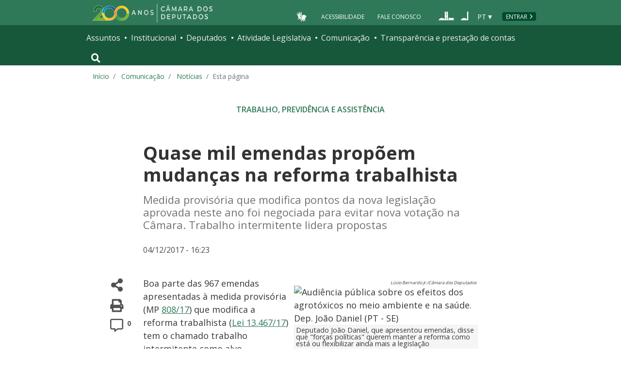

--- FILE ---
content_type: text/css; charset=UTF-8
request_url: https://www.camara.leg.br/noticias/static/css/custom-noticia-interna.css
body_size: -251
content:
/* videos noticias interna */
.video-container .midia-creditos {
	color: #5e5e5e;
	font-size: .75rem;
	line-height: 1.2;
	margin-bottom: .25rem;
	text-align: right;
}

.video-container .midia-legenda {
	font-size: 1rem;
	color: #5e5e5e;
	line-height: 1.3;
	margin-top: .65rem;
}

#outrasTemporeal ul > li {
  padding: 10px 0px 10px 0px;
}


--- FILE ---
content_type: application/javascript; charset=UTF-8
request_url: https://www.camara.leg.br/noticias/static/assets/js/common/modal/modalCaller.js
body_size: -147
content:
'use strict';

$('.modalTriggerOpiniaoDeputado').click(function (event) {
  event.preventDefault;

  if (expire) return loadAutenticador();

  $.ajax({
    type: 'GET',
    url: '/noticias/opiniao-deputados' // Modify the url according to your application logic
  }).done(function (yourData) {
    // Now open the modal! (Assuming you are using bootstrap.js)
    $('#modal-placeholder').modal('show');
    // If you used 'res.json' then you can use yourData here
    $('#paragraphInModal').html(yourData);
    $('.modal').css('display', 'block');
  });
});
